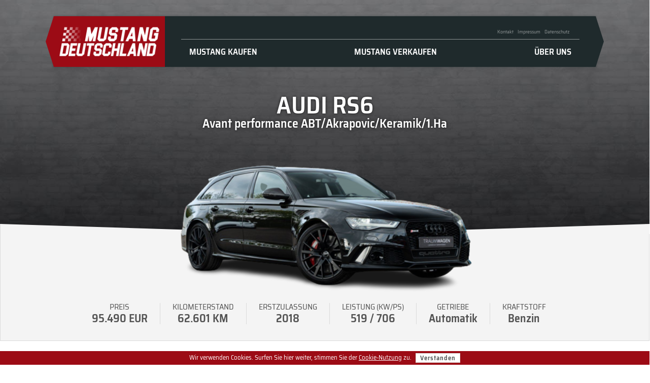

--- FILE ---
content_type: text/html; charset=UTF-8
request_url: https://mustang-deutschland.de/fahrzeug/md370349638/
body_size: 16944
content:
<!DOCTYPE html><html lang="de"><head><base href="https://mustang-deutschland.de"><meta charset="UTF-8"><meta name="format-detection" content="telephone=no"><meta name="viewport" content="width=device-width, initial-scale=1, maximum-scale=1, user-scalable=0"><meta name='robots' content='index, follow, max-image-preview:large, max-snippet:-1, max-video-preview:-1' />
	<style>img:is([sizes="auto" i], [sizes^="auto," i]) { contain-intrinsic-size: 3000px 1500px }</style>
	
	<!-- This site is optimized with the Yoast SEO plugin v22.4 - https://yoast.com/wordpress/plugins/seo/ -->
	<title>Audi RS6 (Avant performance ABT/Akrapovic/Keramik/1.Ha) - Mustang Deutschland</title><style id="rocket-critical-css">h1,h2{overflow-wrap:break-word}ul{overflow-wrap:break-word}p{overflow-wrap:break-word}:root{--wp--preset--font-size--normal:16px;--wp--preset--font-size--huge:42px}html,body,div,span,h1,h2,p,a,img,strong,ul,li,form,header,nav{margin:0;padding:0;border:0;font-size:100%;font:inherit;vertical-align:baseline}header,nav{display:block}body{line-height:1}ul{list-style:none}header,nav,main{display:block}body{line-height:1}ul{list-style:none}main{min-height:260px}@font-face{font-display:swap;font-family:'Saira Semi Condensed';font-style:normal;font-weight:400;src:local("Saira SemiCondensed Regular"),local("SairaSemiCondensed-Regular"),url(https://mustang-deutschland.de/wp-content/themes/mustangdeutschland/fonts/saira-semi-condensed-v5-latin-regular.woff2) format("woff2"),url(https://mustang-deutschland.de/wp-content/themes/mustangdeutschland/fonts/saira-semi-condensed-v5-latin-regular.woff) format("woff")}@font-face{font-display:swap;font-family:'Saira Semi Condensed';font-style:normal;font-weight:600;src:local("Saira SemiCondensed SemiBold"),local("SairaSemiCondensed-SemiBold"),url(https://mustang-deutschland.de/wp-content/themes/mustangdeutschland/fonts/saira-semi-condensed-v5-latin-600.woff2) format("woff2"),url(https://mustang-deutschland.de/wp-content/themes/mustangdeutschland/fonts/saira-semi-condensed-v5-latin-600.woff) format("woff")}html{-webkit-font-smoothing:antialiased}body{max-width:1440px;margin:0 auto;font-family:'Saira Semi Condensed',sans-serif;color:#525252}a{color:#525252;text-decoration:none}#cookie-bar{background:#9c0b15;color:#ffffff;text-align:center;font-size:0.8rem;padding:0.25rem;z-index:10}#cookie-bar.fixed{position:fixed;top:0;left:0;right:0}#cookie-bar.fixed.bottom{bottom:0;top:auto}#cookie-bar a{color:var(--formLight);text-decoration:underline}#cookie-bar a.button{display:inline-block;text-decoration:none;text-transform:none;padding:0.15rem 0.5rem;margin-left:0.5rem;color:#525252;background:#ffffff}header#desktop{width:1068px;height:100px;margin-top:32px;position:absolute;left:50%;z-index:1;-webkit-transform:translate(-50%);transform:translate(-50%);display:-webkit-box;display:-ms-flexbox;display:flex;background:#1f2a2c;-webkit-box-shadow:0 0 4px rgba(31,42,44,0.5);box-shadow:0 0 4px rgba(31,42,44,0.5)}header#desktop:before{content:'';width:0;height:0;position:absolute;top:0;bottom:0;left:-16px;display:block;border-top:50px solid transparent;border-right:16px solid #9c0b15;border-bottom:50px solid transparent}header#desktop:after{content:'';width:0;height:0;position:absolute;top:0;bottom:0;right:-16px;display:block;border-top:50px solid transparent;border-left:16px solid #1f2a2c;border-bottom:50px solid transparent}header#desktop .custom-logo-link{height:100%;width:280px;background:#9c0b15}header#desktop .custom-logo-link img{width:90%;height:auto;top:50%;left:50%;position:relative;-webkit-transform:translateX(-50%) translateY(-50%);transform:translateX(-50%) translateY(-50%)}header#desktop .menus{width:100%;margin:0 auto;padding:0 2rem;-webkit-box-sizing:border-box;box-sizing:border-box;display:-webkit-box;display:-ms-flexbox;display:flex;-webkit-box-orient:vertical;-webkit-box-direction:normal;-ms-flex-flow:column wrap;flex-flow:column wrap;-webkit-box-pack:center;-ms-flex-pack:center;justify-content:center}header#desktop .menus #topMenu .menu{margin-bottom:1rem;padding-bottom:0.5rem;padding-right:1rem;display:-webkit-box;display:-ms-flexbox;display:flex;-webkit-box-pack:end;-ms-flex-pack:end;justify-content:flex-end;border-bottom:1px rgba(255,255,255,0.5) solid}header#desktop .menus #topMenu .menu a{padding:0 0.25rem;color:rgba(255,255,255,0.5);font-size:0.625rem}header#desktop .menus #mainMenu .menu{display:-webkit-box;display:-ms-flexbox;display:flex;-webkit-box-pack:justify;-ms-flex-pack:justify;justify-content:space-between;padding:0 1rem}header#desktop .menus #mainMenu .menu .menu-item a{position:relative;color:#ffffff;font-size:1.0625rem;text-transform:uppercase;font-weight:600}header#desktop .menus #mainMenu .menu .menu-item .sub-menu{opacity:0;-webkit-transform:translateY(-3%);transform:translateY(-3%);padding:1.25rem 0.5rem 0.5rem 0.5rem;position:absolute;background:#1f2a2c;-webkit-box-shadow:0 0 4px rgba(31,42,44,0.5);box-shadow:0 0 4px rgba(31,42,44,0.5)}header#desktop .menus #mainMenu .menu .menu-item .sub-menu a{padding:0.5rem;display:block;font-weight:400;font-size:1rem}header#mobile{display:none;height:50px;padding:0 1rem;position:fixed;top:0;left:0;right:0;z-index:3;-webkit-box-sizing:border-box;box-sizing:border-box;-webkit-box-pack:justify;-ms-flex-pack:justify;justify-content:space-between;-webkit-box-align:center;-ms-flex-align:center;align-items:center;background:#9c0b15}header#mobile a{height:35px}header#mobile a img{width:auto;height:100%}header#mobile .menu-button{width:40px;height:45px;display:inline-block;position:relative;border:none;color:transparent;background:transparent;outline:none}header#mobile .menu-button::before{position:absolute;top:10px;right:10px;bottom:10px;left:0;background:-webkit-gradient(linear,left top,left bottom,color-stop(20%,#fff),color-stop(20%,transparent),color-stop(40%,transparent),color-stop(40%,#fff),color-stop(60%,#fff),color-stop(60%,transparent),color-stop(80%,transparent),color-stop(80%,#fff));background:linear-gradient(#fff 20%,transparent 20%,transparent 40%,#fff 40%,#fff 60%,transparent 60%,transparent 80%,#fff 80%);content:''}#menu-layer{display:none;position:fixed;top:0;left:0;right:0;bottom:0;background:rgba(0,0,0,0.35);z-index:1000}.menu-wrap{position:fixed;right:0;z-index:1001;width:200px;height:100%;overflow:hidden;background:#f4f4f4;-webkit-transform:translate3d(200px,0,0);transform:translate3d(200px,0,0)}.menu-wrap .close-button{padding:0.25rem 0;position:absolute;right:20px;top:8px;border:none;background:transparent;color:transparent;z-index:10000;outline:none}.menu-wrap .close-button::before{content:'';position:absolute;width:3px;height:100%;top:0;left:50%;background:#bdc3c7;-webkit-transform:rotate(45deg);transform:rotate(45deg)}.menu-wrap .close-button::after{content:'';position:absolute;width:3px;height:100%;top:0;left:50%;background:#bdc3c7;-webkit-transform:rotate(-45deg);transform:rotate(-45deg)}.menu-wrap #mobileMenu .menu{height:100%;padding-top:20px;-webkit-box-sizing:border-box;box-sizing:border-box;-webkit-transform:translate3d(0,100%,0);transform:translate3d(0,100%,0)}.menu-wrap #mobileMenu .menu .menu-item{display:block;-webkit-transform:translate3d(0,500px,0);transform:translate3d(0,500px,0)}.menu-wrap #mobileMenu .menu .menu-item a{padding:0.5rem 0.75rem;display:block;color:#525252;border-bottom:1px #dbdbdb solid;text-decoration:none}footer .inner #legalMenu{width:100%;margin-top:0.5rem;display:none}footer .inner #legalMenu .menu{display:-webkit-box;display:-ms-flexbox;display:flex;-webkit-box-pack:center;-ms-flex-pack:center;justify-content:center}footer .inner #legalMenu .menu .menu-item a{padding:0 0.25rem;font-size:0.75rem;color:#ffffff}#stage{min-height:320px;position:relative}#stage img{width:100%;height:auto;max-height:620px;display:block;-o-object-fit:cover;object-fit:cover}#stage:before,#stage:after{content:'';height:20px;position:absolute;bottom:0;left:0;right:0;z-index:1;border-left:1px #ffffff solid;border-right:1px #ffffff solid;-webkit-clip-path:polygon(50% 20px,0 20px,0 0);clip-path:polygon(50% 20px,0 20px,0 0);background:#ffffff}#stage:after{-webkit-clip-path:polygon(50% 20px,100% 20px,100% 0);clip-path:polygon(50% 20px,100% 20px,100% 0);right:-1px}#stage .headlines{padding:2.75rem 0;position:absolute;bottom:0;left:0;right:0;text-align:center;-webkit-hyphens:auto;-ms-hyphens:auto;hyphens:auto;background-image:-webkit-gradient(linear,left top,left bottom,color-stop(8%,rgba(0,0,0,0)),to(rgba(0,0,0,0.67)));background-image:linear-gradient(180deg,rgba(0,0,0,0) 8%,rgba(0,0,0,0.67) 100%)}#stage .headlines h1{color:#ffffff;font-size:3rem;font-weight:600;text-transform:uppercase;text-shadow:0 0 5px rgba(0,0,0,0.75)}#stage .headlines h2{color:#ffffff;font-size:1.5rem;font-weight:600;text-shadow:0 0 5px rgba(0,0,0,0.75)}main{-webkit-box-sizing:border-box;box-sizing:border-box}input,textarea{padding:0.5rem 0.75rem;font-family:inherit;font-size:1rem;resize:none;outline:none;-webkit-box-sizing:border-box;box-sizing:border-box;position:relative;border:1px #dbdbdb solid;background:#ffffff;border-radius:0}input:not([type='checkbox']):not([type='radio']),textarea:not([type='checkbox']):not([type='radio']){-webkit-appearance:none;-moz-appearance:none;appearance:none}.button{padding:0.75rem;-webkit-box-sizing:border-box;box-sizing:border-box;display:-webkit-box;display:-ms-flexbox;display:flex;-webkit-box-pack:center;-ms-flex-pack:center;justify-content:center;-webkit-box-align:center;-ms-flex-align:center;align-items:center;font-weight:600;letter-spacing:1px;text-transform:uppercase;text-align:center;text-decoration:none!important;border:1px #dbdbdb solid}.accordions .accordion{width:100%;margin-bottom:1rem;border:1px #dbdbdb solid}.accordions .accordion:last-child{margin-bottom:0}.accordions .accordion .accordionHead{padding:0.5rem 3rem 0.5rem 1rem;font-weight:600;line-height:1.2;font-size:1.25rem;text-transform:uppercase;position:relative;background:#f4f4f4}.accordions .accordion .accordionHead:after{content:'❯';display:inline-block;position:absolute;right:1rem;top:50%;-webkit-transform:translateY(-50%);transform:translateY(-50%)}.accordions .accordion .accordionContent{padding:1rem;background:#f4f4f4;position:relative;overflow:hidden}.accordions .accordion.closed .accordionContent{display:none}.accordions .accordion.open .accordionHead{font-weight:600;color:#fff;background:#1f2a2c}.accordions .accordion.open .accordionHead:after{color:#fff;-webkit-transform:translateY(-50%) rotate(90deg);transform:translateY(-50%) rotate(90deg)}.single-car #stage{background:url(https://mustang-deutschland.de/wp-content/themes/mustangdeutschland/img/wall.jpg);background-size:cover;background-position-y:-150px}.single-car #stage:before,.single-car #stage:after{bottom:150px;border-left:1px #dbdbdb solid;border-right:1px #dbdbdb solid;background:#f4f4f4}.single-car #stage .headlines{padding-top:184px;padding-bottom:16px;position:static;background:none}.single-car #stage img{width:auto;height:auto;max-width:none;max-height:340px;margin:0 auto;position:relative;z-index:2}.single-car #facts{margin-bottom:-150px;padding-top:8.5rem;padding-bottom:2rem;position:relative;top:-150px;display:-webkit-box;display:-ms-flexbox;display:flex;-webkit-box-pack:center;-ms-flex-pack:center;justify-content:center;-webkit-box-sizing:border-box;box-sizing:border-box;border:1px #dbdbdb solid;border-top:none;background:#f4f4f4}.single-car #facts .fact{padding:0 1.5rem;display:-webkit-box;display:-ms-flexbox;display:flex;-webkit-box-orient:vertical;-webkit-box-direction:normal;-ms-flex-flow:column wrap;flex-flow:column wrap;-webkit-box-align:center;-ms-flex-align:center;align-items:center;text-align:center;border-left:1px #dbdbdb solid}.single-car #facts .fact:first-child{padding-left:0;border-left:none}.single-car #facts .fact span{text-transform:uppercase}.single-car #facts .fact strong{margin-top:0.25rem;font-size:1.375rem;font-weight:600}.single-car main{margin-top:3rem}.single-car main #data{width:1100px;margin:0 auto 4rem auto;display:-webkit-box;display:-ms-flexbox;display:flex;-webkit-box-orient:horizontal;-webkit-box-direction:normal;-ms-flex-flow:row wrap;flex-flow:row wrap;-webkit-box-pack:justify;-ms-flex-pack:justify;justify-content:space-between}.single-car main #data .column{width:calc(50% - 1rem)}.single-car main #data .column .specifics .specific{margin-bottom:0.25rem;display:-webkit-box;display:-ms-flexbox;display:flex}.single-car main #data .column .specifics .specific[data-type='price'],.single-car main #data .column .specifics .specific[data-type='mileage'],.single-car main #data .column .specifics .specific[data-type='first-registration'],.single-car main #data .column .specifics .specific[data-type='power'],.single-car main #data .column .specifics .specific[data-type='gearbox'],.single-car main #data .column .specifics .specific[data-type='fuel']{display:none}.single-car main #data .column .specifics .specific span{padding:0.25rem 1rem;font-size:0.875rem;-webkit-box-sizing:border-box;box-sizing:border-box;border:1px #dbdbdb solid;background:#ffffff}.single-car main #data .column .specifics .specific .label{width:calc(60% - 0.5rem);margin-right:0.5rem}.single-car main #data .column .specifics .specific .value{width:40%;text-align:right}.single-car main #data .column .features .feature{margin:0.125rem;padding:0.25rem 1rem;display:inline-block;-webkit-box-sizing:border-box;box-sizing:border-box;font-size:0.875rem;border:1px #dbdbdb solid;background:#ffffff}.single-car main #data .column .description p{margin-bottom:1rem}.single-car main #data .column .description ul li{margin-left:2rem;margin-bottom:0.5rem;list-style:disc}.single-car main #data .column .description img{max-width:120px;margin-left:2rem;margin-top:1rem}.single-car main #data .column .request .accordionHead:after{display:none}.single-car main #data .column .request .accordionContent{overflow:visible}.single-car main #data .column .request .close{display:none;position:absolute;top:-70px;right:12px;font-size:4rem;text-shadow:0 0 11px rgba(0,0,0,0.25)}.single-car main #data .column .request input{margin-bottom:0.5rem}.single-car main #data .column .request textarea{min-height:160px;margin-bottom:0.5rem}.single-car main #data .column .request [name='first_name'],.single-car main #data .column .request [name='email']{margin-right:0.5rem;width:calc(50% - 0.5rem)}.single-car main #data .column .request [name='last_name'],.single-car main #data .column .request [name='tel']{width:50%}.single-car main #data .column .request [name='message']{width:100%}@media only screen and (max-width:1100px){.single-car main #data{width:100%;-webkit-box-sizing:border-box;box-sizing:border-box;padding-left:1rem;padding-right:1rem}header#desktop{display:none}header#mobile{display:-webkit-box;display:-ms-flexbox;display:flex}#stage:before,#stage:after{background:#ffffff}footer .inner #legalMenu{display:block}.single-car #stage:before,.single-car #stage:after{display:none}.single-car #stage .headlines{padding-top:75px}.single-car #facts .fact{padding:0 0.75rem}.single-car #facts .fact span,.single-car #facts .fact strong{font-size:1rem}.single-car main{margin-top:1rem}.single-car main #data{margin-bottom:2rem;-webkit-box-pack:center;-ms-flex-pack:center;justify-content:center}.single-car main #data .column{width:calc(100% - 1rem)}.single-car main #data .column .accordionContent{padding:0.5rem 0.25rem}.single-car main #data .column .request{position:fixed;bottom:0;left:0;right:0;z-index:3}.single-car main #data .column .request .accordionHead{display:none}.single-car main #data .column .request .accordionContent{padding:0.5rem;-webkit-box-shadow:0 0 12px rgba(0,0,0,0.35);box-shadow:0 0 12px rgba(0,0,0,0.35)}.single-car main #data .column .request .accordionContent .close{display:block}.single-car main #data .column .request .accordionContent .inputs{display:none}}@media only screen and (max-width:768px){#stage{min-height:0;display:-webkit-box;display:-ms-flexbox;display:flex;-webkit-box-orient:vertical;-webkit-box-direction:normal;-ms-flex-flow:column wrap;flex-flow:column wrap}#stage:before,#stage:after{display:none}#stage img{max-height:280px}#stage .headlines{-webkit-box-ordinal-group:2;-ms-flex-order:1;order:1;z-index:1;padding:1rem;position:static;background:#f4f4f4}#stage .headlines h1{font-size:2rem;color:#525252;text-shadow:none}#stage .headlines h2{font-size:1.25rem;color:#525252;text-shadow:none}.single-car #stage img{max-width:90%;margin-top:75px;margin-bottom:-20px}.single-car #stage .headlines{padding-top:0}.single-car #facts .fact:not(:first-child){display:none}.single-car #facts .fact:first-child{margin-top:0.25rem;padding:0.25rem 0.5rem;-webkit-box-orient:horizontal;-webkit-box-direction:normal;-ms-flex-flow:row wrap;flex-flow:row wrap;-webkit-box-align:baseline;-ms-flex-align:baseline;align-items:baseline;background:#1f2a2c;color:#ffffff}.single-car #facts .fact:first-child span{display:none}.single-car #facts .fact:first-child strong{margin-top:0}.single-car main #data .column .specifics .specific[data-type='mileage'],.single-car main #data .column .specifics .specific[data-type='first-registration'],.single-car main #data .column .specifics .specific[data-type='power'],.single-car main #data .column .specifics .specific[data-type='gearbox'],.single-car main #data .column .specifics .specific[data-type='fuel']{display:-webkit-box!important;display:-ms-flexbox!important;display:flex!important}}@media only screen and (max-width:540px){#cookie-bar strong{display:none}#cookie-bar a.button{display:block;margin-top:0.25rem}#stage{display:-webkit-box;display:-ms-flexbox;display:flex;-webkit-box-orient:vertical;-webkit-box-direction:normal;-ms-flex-flow:column wrap;flex-flow:column wrap}#stage:before,#stage:after{display:none}#stage img{max-height:280px}#stage .headlines h1{font-size:1.5rem}#stage .headlines h2{font-size:1.1rem}}</style>
	<link rel="canonical" href="https://mustang-deutschland.de/fahrzeug/md370349638/" />
	<meta property="og:locale" content="de_DE" />
	<meta property="og:type" content="article" />
	<meta property="og:title" content="Audi RS6 (Avant performance ABT/Akrapovic/Keramik/1.Ha) - Mustang Deutschland" />
	<meta property="og:url" content="https://mustang-deutschland.de/fahrzeug/md370349638/" />
	<meta property="og:site_name" content="Mustang Deutschland" />
	<meta property="article:modified_time" content="2026-01-23T00:04:46+00:00" />
	<meta property="og:image" content="https://mustang-deutschland.de/wp-content/uploads/2023/06/md370349638.png" />
	<meta property="og:image:width" content="1440" />
	<meta property="og:image:height" content="810" />
	<meta property="og:image:type" content="image/png" />
	<meta name="twitter:card" content="summary_large_image" />
	<script type="application/ld+json" class="yoast-schema-graph">{"@context":"https://schema.org","@graph":[{"@type":"WebPage","@id":"https://mustang-deutschland.de/fahrzeug/md370349638/","url":"https://mustang-deutschland.de/fahrzeug/md370349638/","name":"Audi RS6 (Avant performance ABT/Akrapovic/Keramik/1.Ha) - Mustang Deutschland","isPartOf":{"@id":"https://mustang-deutschland.de/#website"},"primaryImageOfPage":{"@id":"https://mustang-deutschland.de/fahrzeug/md370349638/#primaryimage"},"image":{"@id":"https://mustang-deutschland.de/fahrzeug/md370349638/#primaryimage"},"thumbnailUrl":"https://mustang-deutschland.de/wp-content/uploads/2023/06/md370349638.png","datePublished":"2023-06-27T23:04:12+00:00","dateModified":"2026-01-23T00:04:46+00:00","inLanguage":"de","potentialAction":[{"@type":"ReadAction","target":["https://mustang-deutschland.de/fahrzeug/md370349638/"]}]},{"@type":"ImageObject","inLanguage":"de","@id":"https://mustang-deutschland.de/fahrzeug/md370349638/#primaryimage","url":"https://mustang-deutschland.de/wp-content/uploads/2023/06/md370349638.png","contentUrl":"https://mustang-deutschland.de/wp-content/uploads/2023/06/md370349638.png","width":1440,"height":810},{"@type":"WebSite","@id":"https://mustang-deutschland.de/#website","url":"https://mustang-deutschland.de/","name":"Mustang Deutschland","description":"","publisher":{"@id":"https://mustang-deutschland.de/#organization"},"potentialAction":[{"@type":"SearchAction","target":{"@type":"EntryPoint","urlTemplate":"https://mustang-deutschland.de/?s={search_term_string}"},"query-input":"required name=search_term_string"}],"inLanguage":"de"},{"@type":"Organization","@id":"https://mustang-deutschland.de/#organization","name":"Mustang Deutschland","url":"https://mustang-deutschland.de/","logo":{"@type":"ImageObject","inLanguage":"de","@id":"https://mustang-deutschland.de/#/schema/logo/image/","url":"https://mustang-deutschland.de/wp-content/uploads/2022/12/logo-2023.png","contentUrl":"https://mustang-deutschland.de/wp-content/uploads/2022/12/logo-2023.png","width":430,"height":148,"caption":"Mustang Deutschland"},"image":{"@id":"https://mustang-deutschland.de/#/schema/logo/image/"}}]}</script>
	<!-- / Yoast SEO plugin. -->



<link rel='preload'  href='https://mustang-deutschland.de/wp-includes/css/dist/block-library/style.min.css?ver=6.8.3' data-rocket-async="style" as="style" onload="this.onload=null;this.rel='stylesheet'" onerror="this.removeAttribute('data-rocket-async')"  type='text/css' media='all' />
<style id='classic-theme-styles-inline-css' type='text/css'>
/*! This file is auto-generated */
.wp-block-button__link{color:#fff;background-color:#32373c;border-radius:9999px;box-shadow:none;text-decoration:none;padding:calc(.667em + 2px) calc(1.333em + 2px);font-size:1.125em}.wp-block-file__button{background:#32373c;color:#fff;text-decoration:none}
</style>
<style id='global-styles-inline-css' type='text/css'>
:root{--wp--preset--aspect-ratio--square: 1;--wp--preset--aspect-ratio--4-3: 4/3;--wp--preset--aspect-ratio--3-4: 3/4;--wp--preset--aspect-ratio--3-2: 3/2;--wp--preset--aspect-ratio--2-3: 2/3;--wp--preset--aspect-ratio--16-9: 16/9;--wp--preset--aspect-ratio--9-16: 9/16;--wp--preset--gradient--vivid-cyan-blue-to-vivid-purple: linear-gradient(135deg,rgba(6,147,227,1) 0%,rgb(155,81,224) 100%);--wp--preset--gradient--light-green-cyan-to-vivid-green-cyan: linear-gradient(135deg,rgb(122,220,180) 0%,rgb(0,208,130) 100%);--wp--preset--gradient--luminous-vivid-amber-to-luminous-vivid-orange: linear-gradient(135deg,rgba(252,185,0,1) 0%,rgba(255,105,0,1) 100%);--wp--preset--gradient--luminous-vivid-orange-to-vivid-red: linear-gradient(135deg,rgba(255,105,0,1) 0%,rgb(207,46,46) 100%);--wp--preset--gradient--very-light-gray-to-cyan-bluish-gray: linear-gradient(135deg,rgb(238,238,238) 0%,rgb(169,184,195) 100%);--wp--preset--gradient--cool-to-warm-spectrum: linear-gradient(135deg,rgb(74,234,220) 0%,rgb(151,120,209) 20%,rgb(207,42,186) 40%,rgb(238,44,130) 60%,rgb(251,105,98) 80%,rgb(254,248,76) 100%);--wp--preset--gradient--blush-light-purple: linear-gradient(135deg,rgb(255,206,236) 0%,rgb(152,150,240) 100%);--wp--preset--gradient--blush-bordeaux: linear-gradient(135deg,rgb(254,205,165) 0%,rgb(254,45,45) 50%,rgb(107,0,62) 100%);--wp--preset--gradient--luminous-dusk: linear-gradient(135deg,rgb(255,203,112) 0%,rgb(199,81,192) 50%,rgb(65,88,208) 100%);--wp--preset--gradient--pale-ocean: linear-gradient(135deg,rgb(255,245,203) 0%,rgb(182,227,212) 50%,rgb(51,167,181) 100%);--wp--preset--gradient--electric-grass: linear-gradient(135deg,rgb(202,248,128) 0%,rgb(113,206,126) 100%);--wp--preset--gradient--midnight: linear-gradient(135deg,rgb(2,3,129) 0%,rgb(40,116,252) 100%);--wp--preset--font-size--small: 13px;--wp--preset--font-size--medium: 20px;--wp--preset--font-size--large: 36px;--wp--preset--font-size--x-large: 42px;--wp--preset--spacing--20: 0.44rem;--wp--preset--spacing--30: 0.67rem;--wp--preset--spacing--40: 1rem;--wp--preset--spacing--50: 1.5rem;--wp--preset--spacing--60: 2.25rem;--wp--preset--spacing--70: 3.38rem;--wp--preset--spacing--80: 5.06rem;--wp--preset--shadow--natural: 6px 6px 9px rgba(0, 0, 0, 0.2);--wp--preset--shadow--deep: 12px 12px 50px rgba(0, 0, 0, 0.4);--wp--preset--shadow--sharp: 6px 6px 0px rgba(0, 0, 0, 0.2);--wp--preset--shadow--outlined: 6px 6px 0px -3px rgba(255, 255, 255, 1), 6px 6px rgba(0, 0, 0, 1);--wp--preset--shadow--crisp: 6px 6px 0px rgba(0, 0, 0, 1);}:where(.is-layout-flex){gap: 0.5em;}:where(.is-layout-grid){gap: 0.5em;}body .is-layout-flex{display: flex;}.is-layout-flex{flex-wrap: wrap;align-items: center;}.is-layout-flex > :is(*, div){margin: 0;}body .is-layout-grid{display: grid;}.is-layout-grid > :is(*, div){margin: 0;}:where(.wp-block-columns.is-layout-flex){gap: 2em;}:where(.wp-block-columns.is-layout-grid){gap: 2em;}:where(.wp-block-post-template.is-layout-flex){gap: 1.25em;}:where(.wp-block-post-template.is-layout-grid){gap: 1.25em;}.has-vivid-cyan-blue-to-vivid-purple-gradient-background{background: var(--wp--preset--gradient--vivid-cyan-blue-to-vivid-purple) !important;}.has-light-green-cyan-to-vivid-green-cyan-gradient-background{background: var(--wp--preset--gradient--light-green-cyan-to-vivid-green-cyan) !important;}.has-luminous-vivid-amber-to-luminous-vivid-orange-gradient-background{background: var(--wp--preset--gradient--luminous-vivid-amber-to-luminous-vivid-orange) !important;}.has-luminous-vivid-orange-to-vivid-red-gradient-background{background: var(--wp--preset--gradient--luminous-vivid-orange-to-vivid-red) !important;}.has-very-light-gray-to-cyan-bluish-gray-gradient-background{background: var(--wp--preset--gradient--very-light-gray-to-cyan-bluish-gray) !important;}.has-cool-to-warm-spectrum-gradient-background{background: var(--wp--preset--gradient--cool-to-warm-spectrum) !important;}.has-blush-light-purple-gradient-background{background: var(--wp--preset--gradient--blush-light-purple) !important;}.has-blush-bordeaux-gradient-background{background: var(--wp--preset--gradient--blush-bordeaux) !important;}.has-luminous-dusk-gradient-background{background: var(--wp--preset--gradient--luminous-dusk) !important;}.has-pale-ocean-gradient-background{background: var(--wp--preset--gradient--pale-ocean) !important;}.has-electric-grass-gradient-background{background: var(--wp--preset--gradient--electric-grass) !important;}.has-midnight-gradient-background{background: var(--wp--preset--gradient--midnight) !important;}.has-small-font-size{font-size: var(--wp--preset--font-size--small) !important;}.has-medium-font-size{font-size: var(--wp--preset--font-size--medium) !important;}.has-large-font-size{font-size: var(--wp--preset--font-size--large) !important;}.has-x-large-font-size{font-size: var(--wp--preset--font-size--x-large) !important;}
:where(.wp-block-post-template.is-layout-flex){gap: 1.25em;}:where(.wp-block-post-template.is-layout-grid){gap: 1.25em;}
:where(.wp-block-columns.is-layout-flex){gap: 2em;}:where(.wp-block-columns.is-layout-grid){gap: 2em;}
:root :where(.wp-block-pullquote){font-size: 1.5em;line-height: 1.6;}
</style>
<link data-minify="1" rel='preload'  href='https://mustang-deutschland.de/wp-content/cache/min/1/wp-content/plugins/formcraft3/dist/formcraft-common.css?ver=1767643385' data-rocket-async="style" as="style" onload="this.onload=null;this.rel='stylesheet'" onerror="this.removeAttribute('data-rocket-async')"  type='text/css' media='all' />
<link data-minify="1" rel='preload'  href='https://mustang-deutschland.de/wp-content/cache/min/1/wp-content/plugins/formcraft3/dist/form.css?ver=1767643385' data-rocket-async="style" as="style" onload="this.onload=null;this.rel='stylesheet'" onerror="this.removeAttribute('data-rocket-async')"  type='text/css' media='all' />
<link data-minify="1" rel='preload'  href='https://mustang-deutschland.de/wp-content/cache/min/1/wp-content/themes/mustangdeutschland/css/reset.css?ver=1767643385' data-rocket-async="style" as="style" onload="this.onload=null;this.rel='stylesheet'" onerror="this.removeAttribute('data-rocket-async')"  type='text/css' media='all' />
<link rel='preload'  href='https://mustang-deutschland.de/wp-content/themes/mustangdeutschland/css/lib/glider.min.css?ver=6.8.3' data-rocket-async="style" as="style" onload="this.onload=null;this.rel='stylesheet'" onerror="this.removeAttribute('data-rocket-async')"  type='text/css' media='all' />
<link data-minify="1" rel='preload'  href='https://mustang-deutschland.de/wp-content/cache/min/1/wp-content/themes/mustangdeutschland/css/styles.css?ver=1767643385' data-rocket-async="style" as="style" onload="this.onload=null;this.rel='stylesheet'" onerror="this.removeAttribute('data-rocket-async')"  type='text/css' media='all' />
<link data-minify="1" rel='preload'  href='https://mustang-deutschland.de/wp-content/cache/min/1/wp-content/themes/mustangdeutschland/css/responsive.css?ver=1767643385' data-rocket-async="style" as="style" onload="this.onload=null;this.rel='stylesheet'" onerror="this.removeAttribute('data-rocket-async')"  type='text/css' media='all' />
<style id='rocket-lazyload-inline-css' type='text/css'>
.rll-youtube-player{position:relative;padding-bottom:56.23%;height:0;overflow:hidden;max-width:100%;}.rll-youtube-player:focus-within{outline: 2px solid currentColor;outline-offset: 5px;}.rll-youtube-player iframe{position:absolute;top:0;left:0;width:100%;height:100%;z-index:100;background:0 0}.rll-youtube-player img{bottom:0;display:block;left:0;margin:auto;max-width:100%;width:100%;position:absolute;right:0;top:0;border:none;height:auto;-webkit-transition:.4s all;-moz-transition:.4s all;transition:.4s all}.rll-youtube-player img:hover{-webkit-filter:brightness(75%)}.rll-youtube-player .play{height:100%;width:100%;left:0;top:0;position:absolute;background:url(https://mustang-deutschland.de/wp-content/plugins/wp-rocket/assets/img/youtube.png) no-repeat center;background-color: transparent !important;cursor:pointer;border:none;}
</style>
<script type="text/javascript" src="https://mustang-deutschland.de/wp-includes/js/jquery/jquery.min.js?ver=3.7.1" id="jquery-core-js"></script>

<link rel="https://api.w.org/" href="https://mustang-deutschland.de/wp-json/" /><link rel="alternate" title="JSON" type="application/json" href="https://mustang-deutschland.de/wp-json/wp/v2/car/5854" /><link rel="EditURI" type="application/rsd+xml" title="RSD" href="https://mustang-deutschland.de/xmlrpc.php?rsd" />
<meta name="generator" content="WordPress 6.8.3" />
<link rel='shortlink' href='https://mustang-deutschland.de/?p=5854' />
<link rel="alternate" title="oEmbed (JSON)" type="application/json+oembed" href="https://mustang-deutschland.de/wp-json/oembed/1.0/embed?url=https%3A%2F%2Fmustang-deutschland.de%2Ffahrzeug%2Fmd370349638%2F" />
<link rel="alternate" title="oEmbed (XML)" type="text/xml+oembed" href="https://mustang-deutschland.de/wp-json/oembed/1.0/embed?url=https%3A%2F%2Fmustang-deutschland.de%2Ffahrzeug%2Fmd370349638%2F&#038;format=xml" />
<!-- Meta Pixel Code -->
<script>
!function(f,b,e,v,n,t,s)
{if(f.fbq)return;n=f.fbq=function(){n.callMethod?
n.callMethod.apply(n,arguments):n.queue.push(arguments)};
if(!f._fbq)f._fbq=n;n.push=n;n.loaded=!0;n.version='2.0';
n.queue=[];t=b.createElement(e);t.async=!0;
t.src=v;s=b.getElementsByTagName(e)[0];
s.parentNode.insertBefore(t,s)}(window, document,'script',
'https://connect.facebook.net/en_US/fbevents.js');
fbq('init', '1246447317045294');
fbq('track', 'PageView');
</script>
<noscript><img height="1" width="1" style="display:none"
src="https://www.facebook.com/tr?id=1246447317045294&ev=PageView&noscript=1"
/></noscript>
<!-- End Meta Pixel Code -->	<script>
		(function(w,d,s,l,i){w[l]=w[l]||[];w[l].push({'gtm.start':
		new Date().getTime(),event:'gtm.js'});var f=d.getElementsByTagName(s)[0],
		j=d.createElement(s),dl=l!='dataLayer'?'&l='+l:'';j.async=true;j.src=
		'https://www.googletagmanager.com/gtm.js?id='+i+dl;f.parentNode.insertBefore(j,f);
		})(window,document,'script','dataLayer','GTM-PZB7XCB');
	</script>
	<link rel="icon" href="https://mustang-deutschland.de/wp-content/uploads/2020/08/cropped-favicon-2-32x32.png" sizes="32x32" />
<link rel="icon" href="https://mustang-deutschland.de/wp-content/uploads/2020/08/cropped-favicon-2-192x192.png" sizes="192x192" />
<link rel="apple-touch-icon" href="https://mustang-deutschland.de/wp-content/uploads/2020/08/cropped-favicon-2-180x180.png" />
<meta name="msapplication-TileImage" content="https://mustang-deutschland.de/wp-content/uploads/2020/08/cropped-favicon-2-270x270.png" />
		<style type="text/css" id="wp-custom-css">
			.wpcf7-form textarea{ 
    width: 100% !important;
}

.menu-badge {
font-size: 9px;
margin-left: 4px;
position: relative;
top: -10px;
margin-bottom: 13px;
color: #ffffff;
background-color: #9C0B15;
padding: 3px 4px;
border-radius: 3px;
}
.badge-bounce {
animation: bouncing .8s cubic-bezier(0.1,0.05,0.05,1) 0s infinite alternate both;
}

@keyframes bouncing{
	0%{top:-6px}
	100%{top:-10px}
}		</style>
		<noscript><style id="rocket-lazyload-nojs-css">.rll-youtube-player, [data-lazy-src]{display:none !important;}</style></noscript><script>
/*! loadCSS rel=preload polyfill. [c]2017 Filament Group, Inc. MIT License */
(function(w){"use strict";if(!w.loadCSS){w.loadCSS=function(){}}
var rp=loadCSS.relpreload={};rp.support=(function(){var ret;try{ret=w.document.createElement("link").relList.supports("preload")}catch(e){ret=!1}
return function(){return ret}})();rp.bindMediaToggle=function(link){var finalMedia=link.media||"all";function enableStylesheet(){link.media=finalMedia}
if(link.addEventListener){link.addEventListener("load",enableStylesheet)}else if(link.attachEvent){link.attachEvent("onload",enableStylesheet)}
setTimeout(function(){link.rel="stylesheet";link.media="only x"});setTimeout(enableStylesheet,3000)};rp.poly=function(){if(rp.support()){return}
var links=w.document.getElementsByTagName("link");for(var i=0;i<links.length;i++){var link=links[i];if(link.rel==="preload"&&link.getAttribute("as")==="style"&&!link.getAttribute("data-loadcss")){link.setAttribute("data-loadcss",!0);rp.bindMediaToggle(link)}}};if(!rp.support()){rp.poly();var run=w.setInterval(rp.poly,500);if(w.addEventListener){w.addEventListener("load",function(){rp.poly();w.clearInterval(run)})}else if(w.attachEvent){w.attachEvent("onload",function(){rp.poly();w.clearInterval(run)})}}
if(typeof exports!=="undefined"){exports.loadCSS=loadCSS}
else{w.loadCSS=loadCSS}}(typeof global!=="undefined"?global:this))
</script></head><body class="wp-singular car-template-default single single-car postid-5854 wp-custom-logo wp-theme-mustangdeutschland archived"><header id="desktop"><a href="https://mustang-deutschland.de/" class="custom-logo-link" rel="home"><img width="430" height="148" src="data:image/svg+xml,%3Csvg%20xmlns='http://www.w3.org/2000/svg'%20viewBox='0%200%20430%20148'%3E%3C/svg%3E" class="custom-logo" alt="Mustang Deutschland" decoding="async" fetchpriority="high" data-lazy-src="https://mustang-deutschland.de/wp-content/uploads/2022/12/logo-2023.png" /><noscript><img width="430" height="148" src="https://mustang-deutschland.de/wp-content/uploads/2022/12/logo-2023.png" class="custom-logo" alt="Mustang Deutschland" decoding="async" fetchpriority="high" /></noscript></a><div class="menus"><nav id="topMenu" class="menu-topmenue-container"><ul id="menu-topmenue" class="menu"><li id="menu-item-1107" class="menu-item menu-item-type-post_type menu-item-object-page menu-item-1107"><a href="https://mustang-deutschland.de/kontakt/">Kontakt</a></li>
<li id="menu-item-1106" class="menu-item menu-item-type-post_type menu-item-object-page menu-item-1106"><a href="https://mustang-deutschland.de/impressum/">Impressum</a></li>
<li id="menu-item-2282" class="menu-item menu-item-type-post_type menu-item-object-page menu-item-privacy-policy menu-item-2282"><a rel="privacy-policy" href="https://mustang-deutschland.de/datenschutz-2/">Datenschutz</a></li>
</ul></nav><nav id="mainMenu" class="menu-hauptmenue-container"><ul id="menu-hauptmenue" class="menu"><li id="menu-item-1782" class="menu-item menu-item-type-custom menu-item-object-custom menu-item-has-children menu-item-1782"><a href="/fahrzeugsuche/">Mustang kaufen</a>
<ul class="sub-menu">
	<li id="menu-item-1098" class="menu-item menu-item-type-post_type menu-item-object-page menu-item-1098"><a href="https://mustang-deutschland.de/fahrzeugsuche/">Aktuelle Fahrzeuge</a></li>
	<li id="menu-item-1902" class="menu-item menu-item-type-post_type menu-item-object-page menu-item-1902"><a href="https://mustang-deutschland.de/shelby-gt500/">2020 &#038; 2021 SHELBY GT500</a></li>
	<li id="menu-item-5584" class="menu-item menu-item-type-post_type menu-item-object-page menu-item-5584"><a href="https://mustang-deutschland.de/der-neue-mustang/">Der neue Mustang 2023</a></li>
	<li id="menu-item-1766" class="menu-item menu-item-type-post_type menu-item-object-page menu-item-1766"><a href="https://mustang-deutschland.de/mustang-france/">MUSTANG FRANCE</a></li>
</ul>
</li>
<li id="menu-item-1102" class="menu-item menu-item-type-post_type menu-item-object-page menu-item-1102"><a href="https://mustang-deutschland.de/ankauf/">Mustang verkaufen</a></li>
<li id="menu-item-1100" class="menu-item menu-item-type-post_type menu-item-object-page menu-item-1100"><a href="https://mustang-deutschland.de/ueber-mustang-deutschland/">Über uns</a></li>
</ul></nav></div></header><header id="mobile"><a href="https://mustang-deutschland.de/" class="custom-logo-link" rel="home"><img width="430" height="148" src="data:image/svg+xml,%3Csvg%20xmlns='http://www.w3.org/2000/svg'%20viewBox='0%200%20430%20148'%3E%3C/svg%3E" class="custom-logo" alt="Mustang Deutschland" decoding="async" data-lazy-src="https://mustang-deutschland.de/wp-content/uploads/2022/12/logo-2023.png" /><noscript><img width="430" height="148" src="https://mustang-deutschland.de/wp-content/uploads/2022/12/logo-2023.png" class="custom-logo" alt="Mustang Deutschland" decoding="async" /></noscript></a><button class="menu-button" id="open-button">Menu</button></header><div class="menu-wrap"><nav id="mobileMenu" class="menu-hauptmenue-container"><ul id="menu-hauptmenue-1" class="menu"><li class="menu-item menu-item-type-custom menu-item-object-custom menu-item-has-children menu-item-1782"><a href="/fahrzeugsuche/">Mustang kaufen</a>
<ul class="sub-menu">
	<li class="menu-item menu-item-type-post_type menu-item-object-page menu-item-1098"><a href="https://mustang-deutschland.de/fahrzeugsuche/">Aktuelle Fahrzeuge</a></li>
	<li class="menu-item menu-item-type-post_type menu-item-object-page menu-item-1902"><a href="https://mustang-deutschland.de/shelby-gt500/">2020 &#038; 2021 SHELBY GT500</a></li>
	<li class="menu-item menu-item-type-post_type menu-item-object-page menu-item-5584"><a href="https://mustang-deutschland.de/der-neue-mustang/">Der neue Mustang 2023</a></li>
	<li class="menu-item menu-item-type-post_type menu-item-object-page menu-item-1766"><a href="https://mustang-deutschland.de/mustang-france/">MUSTANG FRANCE</a></li>
</ul>
</li>
<li class="menu-item menu-item-type-post_type menu-item-object-page menu-item-1102"><a href="https://mustang-deutschland.de/ankauf/">Mustang verkaufen</a></li>
<li class="menu-item menu-item-type-post_type menu-item-object-page menu-item-1100"><a href="https://mustang-deutschland.de/ueber-mustang-deutschland/">Über uns</a></li>
</ul></nav><button class="close-button" id="close-button">x</button></div><div id="menu-layer"></div><div id="stage"><div class="headlines"><h1>Audi RS6</h1><h2>Avant performance ABT/Akrapovic/Keramik/1.Ha</h2></div><img width="720" height="405" src="data:image/svg+xml,%3Csvg%20xmlns='http://www.w3.org/2000/svg'%20viewBox='0%200%20720%20405'%3E%3C/svg%3E" class="attachment-thumb size-thumb" alt="" decoding="async" data-lazy-srcset="https://mustang-deutschland.de/wp-content/uploads/2023/06/md370349638.png 1440w, https://mustang-deutschland.de/wp-content/uploads/2023/06/md370349638-720x405.png 720w" data-lazy-sizes="(max-width: 720px) 100vw, 720px" data-lazy-src="https://mustang-deutschland.de/wp-content/uploads/2023/06/md370349638.png" /><noscript><img width="720" height="405" src="https://mustang-deutschland.de/wp-content/uploads/2023/06/md370349638.png" class="attachment-thumb size-thumb" alt="" decoding="async" srcset="https://mustang-deutschland.de/wp-content/uploads/2023/06/md370349638.png 1440w, https://mustang-deutschland.de/wp-content/uploads/2023/06/md370349638-720x405.png 720w" sizes="(max-width: 720px) 100vw, 720px" /></noscript></div><ul id="facts"><li class="fact"><span>Preis</span><strong>95.490 EUR</strong></li><li class="fact"><span>Kilometerstand</span><strong>62.601 KM</strong></li><li class="fact"><span>Erstzulassung</span><strong>2018</strong></li><li class="fact"><span>Leistung (KW/PS)</span><strong>519 / 706</strong></li><li class="fact"><span>Getriebe</span><strong>Automatik</strong></li><li class="fact"><span>Kraftstoff</span><strong>Benzin</strong></li></ul><main><div id="archived-msg">Dieses Fahrzeug befindet sich nicht mehr in unserem Bestand</div><div id="data"><div class="column"><div class="accordions"><div class="specifics accordion"><div class="accordionHead">Technische Daten</div><div class="accordionContent"><div class="specific" data-type="exterior-color"><span class="label">Farbe</span> <span class="value">Schwarz </span></div><div class="specific" data-type="mileage"><span class="label">Kilometer</span> <span class="value">62601 km</span></div><div class="specific" data-type="first-registration"><span class="label">Erstzulassung</span> <span class="value">2018-08 </span></div><div class="specific" data-type="emission-class"><span class="label">Schadstoffklasse</span> <span class="value">Euro6 </span></div><div class="specific" data-type="emission-sticker"><span class="label">Umweltplakette</span> <span class="value">4 (Grün) </span></div><div class="specific" data-type="fuel"><span class="label">Kraftstoff</span> <span class="value">Benzin </span></div><div class="specific" data-type="power"><span class="label">Leistung</span> <span class="value">519/706 KW/PS</span></div><div class="specific" data-type="gearbox"><span class="label">Getriebe</span> <span class="value">Automatik </span></div><div class="specific" data-type="num-seats"><span class="label">Anzahl Sitzplätze</span> <span class="value">5 </span></div><div class="specific" data-type="cubic-capacity"><span class="label">Hubraum</span> <span class="value">3993 cm³</span></div><div class="specific" data-type="interior-color"><span class="label">Farbe der Innenausstattung</span> <span class="value">Schwarz </span></div><div class="specific" data-type="interior-type"><span class="label">Innenausstattung</span> <span class="value">Vollleder </span></div><div class="specific" data-type="price"><span class="label">Preis</span> <span class="value">95490 EUR</span></div><div class="specific" data-type="manufacturer"><span class="label">Hersteller</span> <span class="value">Audi </span></div><div class="specific" data-type="manufacturer-color-name"><span class="label">Herstellerfarbbezeichnung</span> <span class="value">Mythosschwarz Metallic </span></div><div class="specific" data-type="consumption-combined"><span class="label">Kraftstoffverb. komb.</span> <span class="value">9.6 l/100km*</span></div><div class="specific" data-type="consumption-inner"><span class="label">Kraftstoffverb. innerorts.</span> <span class="value">13.4 l/100km*</span></div><div class="specific" data-type="consumption-outer"><span class="label">Kraftstoffverb. außerorts.</span> <span class="value">7.4 l/100km*</span></div><div class="specific" data-type="petrol-type"><span class="label">Zugr-lgd. Treibstofart</span> <span class="value">SUPER_PLUS </span></div><div class="specific" data-type="emissions"><span class="label">CO2 Emissionen komb.</span> <span class="value">223.0 g/km*</span></div></div></div><div class="features accordion"><div class="accordionHead">Ausstattung</div><div class="accordionContent"><span class="feature">ABS</span><span class="feature">Abstandswarner</span><span class="feature">Alarmanlage</span><span class="feature">Allradantrieb</span><span class="feature">Ambiente-Beleuchtung</span><span class="feature">Android Auto</span><span class="feature">Apple CarPlay</span><span class="feature">Armlehne</span><span class="feature">Berganfahrassistent</span><span class="feature">Blendfreies Fernlicht</span><span class="feature">Bluetooth</span><span class="feature">Bordcomputer</span><span class="feature">CD-Spieler</span><span class="feature">Dachreling</span><span class="feature">ESP</span><span class="feature">Elektr. Fensterheber</span><span class="feature">Elektr. Heckklappe</span><span class="feature">Elektr. Seitenspiegel</span><span class="feature">Elektr. Sitzeinstellung</span><span class="feature">Elektr. Wegfahrsperre</span><span class="feature">Fernlichtassistent</span><span class="feature">Freisprecheinrichtung</span><span class="feature">Garantie</span><span class="feature">Gepäckraumabtrennung</span><span class="feature">Geschwindigkeitsbegrenzer</span><span class="feature">HU neu</span><span class="feature">Head-Up Display</span><span class="feature">Induktionsladen für Smartphones</span><span class="feature">Innenspiegel autom. abblendend</span><span class="feature">Isofix</span><span class="feature">Lederlenkrad</span><span class="feature">Leichtmetallfelgen</span><span class="feature">Lichtsensor</span><span class="feature">Lordosenstütze</span><span class="feature">Metallic</span><span class="feature">Multifunktionslenkrad</span><span class="feature">Musikstreaming integriert</span><span class="feature">Nachtsicht-Assistent</span><span class="feature">Navigationssystem</span><span class="feature">Nichtraucher-Fahrzeug</span><span class="feature">Notbremsassistent</span><span class="feature">Panorama-Dach</span><span class="feature">Regensensor</span><span class="feature">Reifendruckkontrolle</span><span class="feature">Schaltwippen</span><span class="feature">Scheckheftgepflegt</span><span class="feature">Scheinwerferreinigung</span><span class="feature">Schiebedach</span><span class="feature">Schlüssellose Zentralverriegelung</span><span class="feature">Servolenkung</span><span class="feature">Sitzheizung</span><span class="feature">Sitzheizung hinten</span><span class="feature">Skisack</span><span class="feature">Sommerreifen</span><span class="feature">Soundsystem</span><span class="feature">Sportfahrwerk</span><span class="feature">Sportpaket</span><span class="feature">Sportsitze</span><span class="feature">Sprachsteuerung</span><span class="feature">Spurhalteassistent</span><span class="feature">Standheizung</span><span class="feature">Start/Stopp-Automatik</span><span class="feature">Totwinkel-Assistent</span><span class="feature">Traktionskontrolle</span><span class="feature">USB</span><span class="feature">Verkehrszeichenerkennung</span><span class="feature">Volldigitales Kombiinstrument</span><span class="feature">Winterpaket</span><span class="feature">Zentralverriegelung</span></div></div><div class="description accordion"><div class="accordionHead">Fahrzeugbeschreibung</div><div class="accordionContent"><ul><li> ABT Leistungssteigerung auf ca. 519kW (705PS) mit 880Nm und Anhebung V-Max auf 320km/h</li>
</ul><ul>
<li> AKRAPOVIC Titan Schalldämpferanlage inkl. Titan-Endrohrset mit Echtcarbon-Blende, Gewichtsoptimiert</li>
</ul><ul>
<li> Paket: Dynamikpaket plus - Keramikbremse - Dynamiklenkung - quattro mit Sportdifferenzial - RS-Sportfahrwerk plus mit Dynamic Ride Control (RDC) - Audi Matrix LED-Scheinwerfer - Anhebung der Höchstgeschwindigkeit auf 305 km/h - Innenspiegel, automatisch ab</li>
</ul><ul>
<li> Radiozubehör: Bang &amp; Olufsen Advanced Sound System Surround-Sound-Wiedergabe mit 15 Lautsprechern inklusive Centerspeaker und Subwoofer und jeweils eigenem Verstärkerkanal. Der effiziente 15-Kanal-DSP-Volldigital-Verstärker mit 5 integrierten ICE-Power-End</li>
</ul><ul>
<li> Paket: Optikpaket Carbon inkl. Lufteinlassgitter mit quattro Schriftzug - Frontspoiler, seitliche Flaps und Diffusoreinsatz hinten in Carbon - inklusive Lufteinlasstrichter quattro Schriftzug in Titanoptik matt</li>
</ul><ul>
<li> ABT - Kotflügeleinsätze Sichtcarbon glanz</li>
</ul><ul>
<li> Dachkantenspoiler RS von ABT Carbon</li>
</ul><ul>
<li> Außenspiegelgehäuse in Carbon</li>
</ul><ul>
<li> Head-up-Display</li>
</ul><ul>
<li> Nachtsichtassistent unterstützt den Fahrer bei Nachtfahrten, indem ein Wärmebild der Umgebung angezeigt wird.</li>
</ul><ul>
<li> Audi drive select Einstellung der Fahrzeugcharakteristik in den verfügbaren Modi comfort, auto, dynamic sowie individual durch Anpassung der Lenkunterstützung, Motorcharakteristik, Schaltkennlinie, RS-adaptive air suspension, Abgasklappensteuerung und Eins</li>
</ul><ul>
<li> Airbag (Seitenairbags) hinten als Ergänzung für Seitenairbags vorn und Kopfairbagsystem</li>
</ul><ul>
<li> Audi active lane assist unterstützt bei der Spurhaltung durch sanfte korrigierende Lenkeingriffe. Der Spurhalteassistent wird aktiv,wenn der Fahrer zum Überfahren erkannter Fahrbahnmarkierungen ansetzt, ohne einen Blinker zu betätigen. Das System unterstü</li>
</ul><ul>
<li> Audi adaptive cruise control mit Stop&amp;Go Funktion inkl. Audi pre sense front Mit Hilfe von Radarsensoren werden vorausfahrende Fahrzeuge erkannt. Durch Bremsen und Beschleunigen wird der Abstand im Regelbereich 0 bis 250 km/h weitestgehend konstant gehalte</li>
</ul><ul>
<li> Audi side assist inkl. Audi pre sense rear Warnung bei einer für einen Spurwechsel kritischen Situation durch LED-Anzeige am jeweiligen Außenspiegel. 2 Radarsensoren erfassen das sich seitlich von hinten nähernde Fahrzeug und messen den Abstand sowie die G</li>
</ul><ul>
<li> Außenspiegel beheiz- und elektrisch anklappbar, beidseitig automatisch abblendend mit Memoryfunktion inkl. Bordsteinautomatik für den Beifahreraußenspiegel</li>
</ul><ul>
<li> Dachhimmel in Stoff schwarz</li>
</ul><ul>
<li> Dekoreinlage Carbon großflächig für Armaturentafel, Türverkleidungen, Mittelkonsole und die umlaufende Dekoreinlage Einfassungen der umlaufenden Dekoreinlage, der Türverkleidungen und Mittelkonsole in Aluminiumoptik</li>
</ul><ul>
<li> Diebstahlwarnanlage mit Abschleppschutz durch Neigungswinkelsensor (abschaltbar), inklusive abschaltbarer Innenraumüberwachung; bordspannungsunabhängiges Signalhorn zur Überwachung von Türen, Front- und Gepäckraumklappe; automatische Aktivierung durch Fahr</li>
</ul><ul>
<li> Dynamiklenkung steigert die Fahrdynamik und den Fahrkomfort durch eine fahrsituationsabhängige dynamische Regelung der Lenkung z. B. bei Kurvenfahrt, Spurwechsel oder Einparken.</li>
</ul><ul>
<li> Einparkhilfe plus - akustische und optische Einparkhilfe nach vorn und nach hinten mit Anzeige von Abstandssymbolen im Bildschirm, Messung durch Ultraschallsensoren, unauffällig in den Stoßfänger integriert</li>
</ul><ul>
<li> Fahrwerk: quattro mit Sportdifferential Das elektronisch geregelte Sportdifferenzial verteilt die Antriebskräfte variabel zwischen den Hinterrädern und sorgt für ein hervorragendes Beschleunigungsvermögen in Kurven und eine Stabilisierung des Fahrzeugs bei</li>
</ul><ul>
<li> Fahrwerk: RS-Sportfahrwerk plus mit Dynamic Ride Control DRC - dreistufig einstellbar - Einrohr-Gasdruckdämpfer mit variabler Dämpfercharakteristik und Schraubenfedern - Regelbereich der Dynamic Ride Control (DRC) über Audi drive select in 3 Stufen wählbar</li>
</ul><ul>
<li> Garagentoröffner (Home Link) programmierbare Funkfernbedienung, Bedientasten in das Dachmodul vorn integriert; kann zum Öffnen von vielen Garagen- und Außentoren verwendet werden; Steuerung von Sicherheitssystemen und Beleuchtungsanlagen möglich; geführte</li>
</ul><ul>
<li> Gepäckraumklappe, elektrisch öffnend und schließend Öffnen mit der Taste auf dem Fahrzeugschlüssel oder in der Fahrertür bzw. der Softtouch-Taste in der Griffmulde der Gepäckraumklappe; bei optionalem Komfortschlüssel inklusive sensorgesteuerter Gepäckraum</li>
</ul><ul>
<li> Keramikbremse 20-Zoll-Hochleistungsbremsanlage mit kohlefaserverstärkten Keramikbremsscheiben vorn und hinten, speziell entwickelte Kühlkanäle in den innenbelüfteten und gelochten Bremsscheiben; Bremssättel hochglänzend anthrazit lackiert, vorn mit Schrift</li>
</ul><ul>
<li> Komfortschlüssel in Verbindung mit Diebstahlwarnanlage - Zugangs- und Wegfahrberechtigungssystem, der Schlüssel muss lediglich mitgeführt werden -</li>
</ul>

<p>
WHATSAPP SERVICE: +49 (0) 731 7080020</p><hr/><p>- Bitte vor Ihrer Anreise einen Termin mit unserem Verkaufspersonal vereinbaren
</p><p>
- <strong>Finanzierung auch ohne Anzahlung und Ablöse des Vorkredites möglich</strong>
</p><p>
- Inzahlungnahme Ihres jetzigen Fahrzeugs, auch mehrere Fahrzeuge möglich
</p><p>
- Netto-Export bei Fahrzeugen mit ausweisbarer MwSt. möglich / Export Welcome
</p><p>
- <strong>Zulassungsservice mit Wunschkennzeichen + Zoll Kennz</strong></p></div></div></div></div><div class="column"><div class="accordions"><div class="request accordion"><div class="accordionHead">Anfrage senden</div><form role="form" method="post" class="accordionContent"><div class="inputs"><a class="close">⨯</a><input type="text" name="first_name" required placeholder="Ihr Vorname*"><input type="text" name="last_name" required placeholder="Ihr Nachname*"><input type="email" name="email" required placeholder="Ihr E-Mailadresse*"><input type="tel" name="tel" placeholder="Ihre Telefonnummer"><textarea name="message" placeholder="Ihre Nachricht"></textarea></div><input type="hidden" name="car" value="Audi RS6 (Avant performance ABT/Akrapovic/Keramik/1.Ha)"><input type="submit" value="Fahrzeug anfragen" class="button primary"><div class="message"></div></form></div></div><div class="contact"><p>Traumwagen CMC GmbH & Co.KG <br/> An der Leibi 6<br/> 89278 Nersingen</p><p>Telefon: +49 (0) 731 70 800 20 <br/>Mobil: +49 (0) 151 12 589 131 <br/>Mail: info@mustang-deutschland.de</p></div></div></div><div id="slider"><div class="slider"><div data-thumb="https://img.classistatic.de/api/v1/mo-prod/images/80/8080dce3-d934-438f-8c2d-92f815987b22?rule=mo-1600.jpg" class="slide"><img src="data:image/svg+xml,%3Csvg%20xmlns='http://www.w3.org/2000/svg'%20viewBox='0%200%200%200'%3E%3C/svg%3E" alt="Audi RS6 (Avant performance ABT/Akrapovic/Keramik/1.Ha)" data-lazy-src="https://img.classistatic.de/api/v1/mo-prod/images/80/8080dce3-d934-438f-8c2d-92f815987b22?rule=mo-1600.jpg" /><noscript><img src="https://img.classistatic.de/api/v1/mo-prod/images/80/8080dce3-d934-438f-8c2d-92f815987b22?rule=mo-1600.jpg" alt="Audi RS6 (Avant performance ABT/Akrapovic/Keramik/1.Ha)" /></noscript></div><div data-thumb="https://img.classistatic.de/api/v1/mo-prod/images/1c/1c66db4e-90c1-48e5-8bab-bb404629dd42?rule=mo-1600.jpg" class="slide"><img src="data:image/svg+xml,%3Csvg%20xmlns='http://www.w3.org/2000/svg'%20viewBox='0%200%200%200'%3E%3C/svg%3E" alt="Audi RS6 (Avant performance ABT/Akrapovic/Keramik/1.Ha)" data-lazy-src="https://img.classistatic.de/api/v1/mo-prod/images/1c/1c66db4e-90c1-48e5-8bab-bb404629dd42?rule=mo-1600.jpg" /><noscript><img src="https://img.classistatic.de/api/v1/mo-prod/images/1c/1c66db4e-90c1-48e5-8bab-bb404629dd42?rule=mo-1600.jpg" alt="Audi RS6 (Avant performance ABT/Akrapovic/Keramik/1.Ha)" /></noscript></div><div data-thumb="https://img.classistatic.de/api/v1/mo-prod/images/90/902c4286-a77c-49a0-92d9-1a57d3ac0a68?rule=mo-1600.jpg" class="slide"><img src="data:image/svg+xml,%3Csvg%20xmlns='http://www.w3.org/2000/svg'%20viewBox='0%200%200%200'%3E%3C/svg%3E" alt="Audi RS6 (Avant performance ABT/Akrapovic/Keramik/1.Ha)" data-lazy-src="https://img.classistatic.de/api/v1/mo-prod/images/90/902c4286-a77c-49a0-92d9-1a57d3ac0a68?rule=mo-1600.jpg" /><noscript><img src="https://img.classistatic.de/api/v1/mo-prod/images/90/902c4286-a77c-49a0-92d9-1a57d3ac0a68?rule=mo-1600.jpg" alt="Audi RS6 (Avant performance ABT/Akrapovic/Keramik/1.Ha)" /></noscript></div><div data-thumb="https://img.classistatic.de/api/v1/mo-prod/images/00/006b8d9c-cc3d-42a5-b1bd-abcaeee9a3c5?rule=mo-1600.jpg" class="slide"><img src="data:image/svg+xml,%3Csvg%20xmlns='http://www.w3.org/2000/svg'%20viewBox='0%200%200%200'%3E%3C/svg%3E" alt="Audi RS6 (Avant performance ABT/Akrapovic/Keramik/1.Ha)" data-lazy-src="https://img.classistatic.de/api/v1/mo-prod/images/00/006b8d9c-cc3d-42a5-b1bd-abcaeee9a3c5?rule=mo-1600.jpg" /><noscript><img src="https://img.classistatic.de/api/v1/mo-prod/images/00/006b8d9c-cc3d-42a5-b1bd-abcaeee9a3c5?rule=mo-1600.jpg" alt="Audi RS6 (Avant performance ABT/Akrapovic/Keramik/1.Ha)" /></noscript></div><div data-thumb="https://img.classistatic.de/api/v1/mo-prod/images/7a/7aa595e8-1978-46c9-a74a-bd04719f09cb?rule=mo-1600.jpg" class="slide"><img src="data:image/svg+xml,%3Csvg%20xmlns='http://www.w3.org/2000/svg'%20viewBox='0%200%200%200'%3E%3C/svg%3E" alt="Audi RS6 (Avant performance ABT/Akrapovic/Keramik/1.Ha)" data-lazy-src="https://img.classistatic.de/api/v1/mo-prod/images/7a/7aa595e8-1978-46c9-a74a-bd04719f09cb?rule=mo-1600.jpg" /><noscript><img src="https://img.classistatic.de/api/v1/mo-prod/images/7a/7aa595e8-1978-46c9-a74a-bd04719f09cb?rule=mo-1600.jpg" alt="Audi RS6 (Avant performance ABT/Akrapovic/Keramik/1.Ha)" /></noscript></div><div data-thumb="https://img.classistatic.de/api/v1/mo-prod/images/6c/6c2d6f14-dae3-4499-a1ce-475185885fab?rule=mo-1600.jpg" class="slide"><img src="data:image/svg+xml,%3Csvg%20xmlns='http://www.w3.org/2000/svg'%20viewBox='0%200%200%200'%3E%3C/svg%3E" alt="Audi RS6 (Avant performance ABT/Akrapovic/Keramik/1.Ha)" data-lazy-src="https://img.classistatic.de/api/v1/mo-prod/images/6c/6c2d6f14-dae3-4499-a1ce-475185885fab?rule=mo-1600.jpg" /><noscript><img src="https://img.classistatic.de/api/v1/mo-prod/images/6c/6c2d6f14-dae3-4499-a1ce-475185885fab?rule=mo-1600.jpg" alt="Audi RS6 (Avant performance ABT/Akrapovic/Keramik/1.Ha)" /></noscript></div><div data-thumb="https://img.classistatic.de/api/v1/mo-prod/images/9c/9c1aaa42-0601-4847-9c8a-a94db53bde4f?rule=mo-1600.jpg" class="slide"><img src="data:image/svg+xml,%3Csvg%20xmlns='http://www.w3.org/2000/svg'%20viewBox='0%200%200%200'%3E%3C/svg%3E" alt="Audi RS6 (Avant performance ABT/Akrapovic/Keramik/1.Ha)" data-lazy-src="https://img.classistatic.de/api/v1/mo-prod/images/9c/9c1aaa42-0601-4847-9c8a-a94db53bde4f?rule=mo-1600.jpg" /><noscript><img src="https://img.classistatic.de/api/v1/mo-prod/images/9c/9c1aaa42-0601-4847-9c8a-a94db53bde4f?rule=mo-1600.jpg" alt="Audi RS6 (Avant performance ABT/Akrapovic/Keramik/1.Ha)" /></noscript></div><div data-thumb="https://img.classistatic.de/api/v1/mo-prod/images/db/db936431-c56f-42b7-998f-c5e1fab8bf4c?rule=mo-1600.jpg" class="slide"><img src="data:image/svg+xml,%3Csvg%20xmlns='http://www.w3.org/2000/svg'%20viewBox='0%200%200%200'%3E%3C/svg%3E" alt="Audi RS6 (Avant performance ABT/Akrapovic/Keramik/1.Ha)" data-lazy-src="https://img.classistatic.de/api/v1/mo-prod/images/db/db936431-c56f-42b7-998f-c5e1fab8bf4c?rule=mo-1600.jpg" /><noscript><img src="https://img.classistatic.de/api/v1/mo-prod/images/db/db936431-c56f-42b7-998f-c5e1fab8bf4c?rule=mo-1600.jpg" alt="Audi RS6 (Avant performance ABT/Akrapovic/Keramik/1.Ha)" /></noscript></div><div data-thumb="https://img.classistatic.de/api/v1/mo-prod/images/84/8433d633-767b-4859-92f5-bfb9f5f39941?rule=mo-1600.jpg" class="slide"><img src="data:image/svg+xml,%3Csvg%20xmlns='http://www.w3.org/2000/svg'%20viewBox='0%200%200%200'%3E%3C/svg%3E" alt="Audi RS6 (Avant performance ABT/Akrapovic/Keramik/1.Ha)" data-lazy-src="https://img.classistatic.de/api/v1/mo-prod/images/84/8433d633-767b-4859-92f5-bfb9f5f39941?rule=mo-1600.jpg" /><noscript><img src="https://img.classistatic.de/api/v1/mo-prod/images/84/8433d633-767b-4859-92f5-bfb9f5f39941?rule=mo-1600.jpg" alt="Audi RS6 (Avant performance ABT/Akrapovic/Keramik/1.Ha)" /></noscript></div><div data-thumb="https://img.classistatic.de/api/v1/mo-prod/images/d9/d9f2d564-14d6-4241-8106-c2649f7a3818?rule=mo-1600.jpg" class="slide"><img src="data:image/svg+xml,%3Csvg%20xmlns='http://www.w3.org/2000/svg'%20viewBox='0%200%200%200'%3E%3C/svg%3E" alt="Audi RS6 (Avant performance ABT/Akrapovic/Keramik/1.Ha)" data-lazy-src="https://img.classistatic.de/api/v1/mo-prod/images/d9/d9f2d564-14d6-4241-8106-c2649f7a3818?rule=mo-1600.jpg" /><noscript><img src="https://img.classistatic.de/api/v1/mo-prod/images/d9/d9f2d564-14d6-4241-8106-c2649f7a3818?rule=mo-1600.jpg" alt="Audi RS6 (Avant performance ABT/Akrapovic/Keramik/1.Ha)" /></noscript></div><div data-thumb="https://img.classistatic.de/api/v1/mo-prod/images/2c/2c6f3c28-c638-4e1c-8dd4-bf10302016a4?rule=mo-1600.jpg" class="slide"><img src="data:image/svg+xml,%3Csvg%20xmlns='http://www.w3.org/2000/svg'%20viewBox='0%200%200%200'%3E%3C/svg%3E" alt="Audi RS6 (Avant performance ABT/Akrapovic/Keramik/1.Ha)" data-lazy-src="https://img.classistatic.de/api/v1/mo-prod/images/2c/2c6f3c28-c638-4e1c-8dd4-bf10302016a4?rule=mo-1600.jpg" /><noscript><img src="https://img.classistatic.de/api/v1/mo-prod/images/2c/2c6f3c28-c638-4e1c-8dd4-bf10302016a4?rule=mo-1600.jpg" alt="Audi RS6 (Avant performance ABT/Akrapovic/Keramik/1.Ha)" /></noscript></div><div data-thumb="https://img.classistatic.de/api/v1/mo-prod/images/96/965c8d57-9e40-4f8a-913d-94dc679fbc2e?rule=mo-1600.jpg" class="slide"><img src="data:image/svg+xml,%3Csvg%20xmlns='http://www.w3.org/2000/svg'%20viewBox='0%200%200%200'%3E%3C/svg%3E" alt="Audi RS6 (Avant performance ABT/Akrapovic/Keramik/1.Ha)" data-lazy-src="https://img.classistatic.de/api/v1/mo-prod/images/96/965c8d57-9e40-4f8a-913d-94dc679fbc2e?rule=mo-1600.jpg" /><noscript><img src="https://img.classistatic.de/api/v1/mo-prod/images/96/965c8d57-9e40-4f8a-913d-94dc679fbc2e?rule=mo-1600.jpg" alt="Audi RS6 (Avant performance ABT/Akrapovic/Keramik/1.Ha)" /></noscript></div><div data-thumb="https://img.classistatic.de/api/v1/mo-prod/images/3f/3f936312-1211-44a3-8ccc-031119a30eb9?rule=mo-1600.jpg" class="slide"><img src="data:image/svg+xml,%3Csvg%20xmlns='http://www.w3.org/2000/svg'%20viewBox='0%200%200%200'%3E%3C/svg%3E" alt="Audi RS6 (Avant performance ABT/Akrapovic/Keramik/1.Ha)" data-lazy-src="https://img.classistatic.de/api/v1/mo-prod/images/3f/3f936312-1211-44a3-8ccc-031119a30eb9?rule=mo-1600.jpg" /><noscript><img src="https://img.classistatic.de/api/v1/mo-prod/images/3f/3f936312-1211-44a3-8ccc-031119a30eb9?rule=mo-1600.jpg" alt="Audi RS6 (Avant performance ABT/Akrapovic/Keramik/1.Ha)" /></noscript></div><div data-thumb="https://img.classistatic.de/api/v1/mo-prod/images/31/319f680a-80be-45e1-b606-bbd5b0feff94?rule=mo-1600.jpg" class="slide"><img src="data:image/svg+xml,%3Csvg%20xmlns='http://www.w3.org/2000/svg'%20viewBox='0%200%200%200'%3E%3C/svg%3E" alt="Audi RS6 (Avant performance ABT/Akrapovic/Keramik/1.Ha)" data-lazy-src="https://img.classistatic.de/api/v1/mo-prod/images/31/319f680a-80be-45e1-b606-bbd5b0feff94?rule=mo-1600.jpg" /><noscript><img src="https://img.classistatic.de/api/v1/mo-prod/images/31/319f680a-80be-45e1-b606-bbd5b0feff94?rule=mo-1600.jpg" alt="Audi RS6 (Avant performance ABT/Akrapovic/Keramik/1.Ha)" /></noscript></div><div data-thumb="https://img.classistatic.de/api/v1/mo-prod/images/fa/fabe487e-e059-45b1-b520-7159bbd04b2b?rule=mo-1600.jpg" class="slide"><img src="data:image/svg+xml,%3Csvg%20xmlns='http://www.w3.org/2000/svg'%20viewBox='0%200%200%200'%3E%3C/svg%3E" alt="Audi RS6 (Avant performance ABT/Akrapovic/Keramik/1.Ha)" data-lazy-src="https://img.classistatic.de/api/v1/mo-prod/images/fa/fabe487e-e059-45b1-b520-7159bbd04b2b?rule=mo-1600.jpg" /><noscript><img src="https://img.classistatic.de/api/v1/mo-prod/images/fa/fabe487e-e059-45b1-b520-7159bbd04b2b?rule=mo-1600.jpg" alt="Audi RS6 (Avant performance ABT/Akrapovic/Keramik/1.Ha)" /></noscript></div><div data-thumb="https://img.classistatic.de/api/v1/mo-prod/images/33/338ae02d-4c35-465d-95bf-fd573dbc39b3?rule=mo-1600.jpg" class="slide"><img src="data:image/svg+xml,%3Csvg%20xmlns='http://www.w3.org/2000/svg'%20viewBox='0%200%200%200'%3E%3C/svg%3E" alt="Audi RS6 (Avant performance ABT/Akrapovic/Keramik/1.Ha)" data-lazy-src="https://img.classistatic.de/api/v1/mo-prod/images/33/338ae02d-4c35-465d-95bf-fd573dbc39b3?rule=mo-1600.jpg" /><noscript><img src="https://img.classistatic.de/api/v1/mo-prod/images/33/338ae02d-4c35-465d-95bf-fd573dbc39b3?rule=mo-1600.jpg" alt="Audi RS6 (Avant performance ABT/Akrapovic/Keramik/1.Ha)" /></noscript></div><div data-thumb="https://img.classistatic.de/api/v1/mo-prod/images/c6/c61e84bf-3621-4a49-b786-2d82b509891f?rule=mo-1600.jpg" class="slide"><img src="data:image/svg+xml,%3Csvg%20xmlns='http://www.w3.org/2000/svg'%20viewBox='0%200%200%200'%3E%3C/svg%3E" alt="Audi RS6 (Avant performance ABT/Akrapovic/Keramik/1.Ha)" data-lazy-src="https://img.classistatic.de/api/v1/mo-prod/images/c6/c61e84bf-3621-4a49-b786-2d82b509891f?rule=mo-1600.jpg" /><noscript><img src="https://img.classistatic.de/api/v1/mo-prod/images/c6/c61e84bf-3621-4a49-b786-2d82b509891f?rule=mo-1600.jpg" alt="Audi RS6 (Avant performance ABT/Akrapovic/Keramik/1.Ha)" /></noscript></div><div data-thumb="https://img.classistatic.de/api/v1/mo-prod/images/6f/6f0cfc8e-80d8-4ea6-b01b-c3d78f474d1e?rule=mo-1600.jpg" class="slide"><img src="data:image/svg+xml,%3Csvg%20xmlns='http://www.w3.org/2000/svg'%20viewBox='0%200%200%200'%3E%3C/svg%3E" alt="Audi RS6 (Avant performance ABT/Akrapovic/Keramik/1.Ha)" data-lazy-src="https://img.classistatic.de/api/v1/mo-prod/images/6f/6f0cfc8e-80d8-4ea6-b01b-c3d78f474d1e?rule=mo-1600.jpg" /><noscript><img src="https://img.classistatic.de/api/v1/mo-prod/images/6f/6f0cfc8e-80d8-4ea6-b01b-c3d78f474d1e?rule=mo-1600.jpg" alt="Audi RS6 (Avant performance ABT/Akrapovic/Keramik/1.Ha)" /></noscript></div><div data-thumb="https://img.classistatic.de/api/v1/mo-prod/images/ab/ab764477-8cf7-401a-ba8d-3062fdb40fa3?rule=mo-1600.jpg" class="slide"><img src="data:image/svg+xml,%3Csvg%20xmlns='http://www.w3.org/2000/svg'%20viewBox='0%200%200%200'%3E%3C/svg%3E" alt="Audi RS6 (Avant performance ABT/Akrapovic/Keramik/1.Ha)" data-lazy-src="https://img.classistatic.de/api/v1/mo-prod/images/ab/ab764477-8cf7-401a-ba8d-3062fdb40fa3?rule=mo-1600.jpg" /><noscript><img src="https://img.classistatic.de/api/v1/mo-prod/images/ab/ab764477-8cf7-401a-ba8d-3062fdb40fa3?rule=mo-1600.jpg" alt="Audi RS6 (Avant performance ABT/Akrapovic/Keramik/1.Ha)" /></noscript></div><div data-thumb="https://img.classistatic.de/api/v1/mo-prod/images/87/8716bbae-5721-4673-a30c-2fa4797ce3cf?rule=mo-1600.jpg" class="slide"><img src="data:image/svg+xml,%3Csvg%20xmlns='http://www.w3.org/2000/svg'%20viewBox='0%200%200%200'%3E%3C/svg%3E" alt="Audi RS6 (Avant performance ABT/Akrapovic/Keramik/1.Ha)" data-lazy-src="https://img.classistatic.de/api/v1/mo-prod/images/87/8716bbae-5721-4673-a30c-2fa4797ce3cf?rule=mo-1600.jpg" /><noscript><img src="https://img.classistatic.de/api/v1/mo-prod/images/87/8716bbae-5721-4673-a30c-2fa4797ce3cf?rule=mo-1600.jpg" alt="Audi RS6 (Avant performance ABT/Akrapovic/Keramik/1.Ha)" /></noscript></div><div data-thumb="https://img.classistatic.de/api/v1/mo-prod/images/a8/a8ab5645-5359-4701-b57c-82ec168462ee?rule=mo-1600.jpg" class="slide"><img src="data:image/svg+xml,%3Csvg%20xmlns='http://www.w3.org/2000/svg'%20viewBox='0%200%200%200'%3E%3C/svg%3E" alt="Audi RS6 (Avant performance ABT/Akrapovic/Keramik/1.Ha)" data-lazy-src="https://img.classistatic.de/api/v1/mo-prod/images/a8/a8ab5645-5359-4701-b57c-82ec168462ee?rule=mo-1600.jpg" /><noscript><img src="https://img.classistatic.de/api/v1/mo-prod/images/a8/a8ab5645-5359-4701-b57c-82ec168462ee?rule=mo-1600.jpg" alt="Audi RS6 (Avant performance ABT/Akrapovic/Keramik/1.Ha)" /></noscript></div></div><button class="glider-arrow glider-prev">❮</button><button class="glider-arrow glider-next">❯</button><div role="tablist" class="glider-dots"></div></div><div id="contactbar"><a class="button invert" href="tel:+4915112589131"><div class="icon"><svg><use xlink:href="https://mustang-deutschland.de/wp-content/themes/mustangdeutschland/img/icons/sprite.php#icon-phone"></use></svg></div> +49 (0) 151 12589131</a><a class="button primary" href="#"><div class="icon"><svg><use xlink:href="https://mustang-deutschland.de/wp-content/themes/mustangdeutschland/img/icons/sprite.php#icon-chat"></use></svg></div> Anfrage online stellen</a><a class="button invert" href="mailto:info@mustang-deutschland.de?subject=Anfrage Audi RS6 (Avant performance ABT/Akrapovic/Keramik/1.Ha)"><div class="icon"><svg><use xlink:href="https://mustang-deutschland.de/wp-content/themes/mustangdeutschland/img/icons/sprite.php#icon-mail"></use></svg></div> info@mustang-deutschland.de</a></div><div class="block acf-md-boxlist"><ul class="list"><li class="item"><div class="icon"><svg><use xlink:href="https://mustang-deutschland.de/wp-content/themes/mustangdeutschland/img/icons/sprite.php#icon-check"></use></svg></div> Finanzierung auch ohne Anzahlung und Ablöse des Vorkredites möglich</li><li class="item"><div class="icon"><svg><use xlink:href="https://mustang-deutschland.de/wp-content/themes/mustangdeutschland/img/icons/sprite.php#icon-check"></use></svg></div> Inzahlungnahme Ihres jetzigen Fahrzeugs, auch mehrere Fahrzeuge möglich</li><li class="item"><div class="icon"><svg><use xlink:href="https://mustang-deutschland.de/wp-content/themes/mustangdeutschland/img/icons/sprite.php#icon-check"></use></svg></div> Leasing mit Anzahlung und ohne Anzahlung möglich</li><li class="item"><div class="icon"><svg><use xlink:href="https://mustang-deutschland.de/wp-content/themes/mustangdeutschland/img/icons/sprite.php#icon-check"></use></svg></div> Netto-Export möglich, Export welcome</li><li class="item"><div class="icon"><svg><use xlink:href="https://mustang-deutschland.de/wp-content/themes/mustangdeutschland/img/icons/sprite.php#icon-check"></use></svg></div> Wir liefern Ihnen Ihren Traumwagen gerne im geschlossenen Anhänger</li><li class="item"><div class="icon"><svg><use xlink:href="https://mustang-deutschland.de/wp-content/themes/mustangdeutschland/img/icons/sprite.php#icon-check"></use></svg></div> Dieses Schmuckstück ist nicht Ihr Traumwagen? Wir finden den Richtigen!</li></ul></div><p class="smallprint">*Weitere Informationen zum offiziellen Kraftstoffverbrauch und zu den offiziellen spezifischen CO2-Emissionen und gegebenenfalls zum Stromverbrauch neuer PKW können dem Leitfaden über den offiziellen Kraftstoffverbrauch, die offiziellen spezifischen CO2-Emissionen und den offiziellen Stromverbrauch neuer PKW entnommen werden, der an allen Verkaufsstellen und bei der "Deutschen Automobil Treuhand GmbH" unentgeltlich erhältlich ist unter www.dat.de.</li></main><footer><div class="inner"><div class="column left"><a href="https://mustang-deutschland.de/" class="custom-logo-link" rel="home"><img width="430" height="148" src="data:image/svg+xml,%3Csvg%20xmlns='http://www.w3.org/2000/svg'%20viewBox='0%200%20430%20148'%3E%3C/svg%3E" class="custom-logo" alt="Mustang Deutschland" decoding="async" data-lazy-src="https://mustang-deutschland.de/wp-content/uploads/2022/12/logo-2023.png" /><noscript><img width="430" height="148" src="https://mustang-deutschland.de/wp-content/uploads/2022/12/logo-2023.png" class="custom-logo" alt="Mustang Deutschland" decoding="async" /></noscript></a><div class="textwidget custom-html-widget">Mustang Deutschland ist das Autohaus für neue und gebrauchte Ford Mustang. Unser Herz schlägt schon viele Jahre für die amerikanische Auto-Legende mit rassigem Sound und reichlich PS. Erfahrene Mustang-Experten beraten dich professionell und ganz individuell zum Kauf von Neuwagen oder Gebrauchtwagen, Modellauswahl, Inzahlungnahme, Ankauf, Finanzierung, Leasing, Zubehör und Veredelung.</div></div><div class="column right"><div class="textwidget custom-html-widget"><p>
<strong>Traumwagen CMC GmbH &amp; Co.KG<br />
Mustang-Deutschland.de</strong><br />
<br />
An der Leibi 6<br />
D-89278 Nersingen
</p>

<p>
Dienstag-Freitag: 10:00 - 18:00 Uhr<br />
Samstag: 10:00 - 13:00 Uhr<br />
<br />
+49 (0)731 70 800 20<br />
info@mustang-deutschland.de
</p></div></div><nav id="legalMenu" class="menu-topmenue-container"><ul id="menu-topmenue-1" class="menu"><li class="menu-item menu-item-type-post_type menu-item-object-page menu-item-1107"><a href="https://mustang-deutschland.de/kontakt/">Kontakt</a></li>
<li class="menu-item menu-item-type-post_type menu-item-object-page menu-item-1106"><a href="https://mustang-deutschland.de/impressum/">Impressum</a></li>
<li class="menu-item menu-item-type-post_type menu-item-object-page menu-item-privacy-policy menu-item-2282"><a rel="privacy-policy" href="https://mustang-deutschland.de/datenschutz-2/">Datenschutz</a></li>
</ul></nav></div></footer><script type="speculationrules">
{"prefetch":[{"source":"document","where":{"and":[{"href_matches":"\/*"},{"not":{"href_matches":["\/wp-*.php","\/wp-admin\/*","\/wp-content\/uploads\/*","\/wp-content\/*","\/wp-content\/plugins\/*","\/wp-content\/themes\/mustangdeutschland\/*","\/*\\?(.+)"]}},{"not":{"selector_matches":"a[rel~=\"nofollow\"]"}},{"not":{"selector_matches":".no-prefetch, .no-prefetch a"}}]},"eagerness":"conservative"}]}
</script>




    
    <script>window.lazyLoadOptions=[{elements_selector:"img[data-lazy-src],.rocket-lazyload,iframe[data-lazy-src]",data_src:"lazy-src",data_srcset:"lazy-srcset",data_sizes:"lazy-sizes",class_loading:"lazyloading",class_loaded:"lazyloaded",threshold:300,callback_loaded:function(element){if(element.tagName==="IFRAME"&&element.dataset.rocketLazyload=="fitvidscompatible"){if(element.classList.contains("lazyloaded")){if(typeof window.jQuery!="undefined"){if(jQuery.fn.fitVids){jQuery(element).parent().fitVids()}}}}}},{elements_selector:".rocket-lazyload",data_src:"lazy-src",data_srcset:"lazy-srcset",data_sizes:"lazy-sizes",class_loading:"lazyloading",class_loaded:"lazyloaded",threshold:300,}];window.addEventListener('LazyLoad::Initialized',function(e){var lazyLoadInstance=e.detail.instance;if(window.MutationObserver){var observer=new MutationObserver(function(mutations){var image_count=0;var iframe_count=0;var rocketlazy_count=0;mutations.forEach(function(mutation){for(var i=0;i<mutation.addedNodes.length;i++){if(typeof mutation.addedNodes[i].getElementsByTagName!=='function'){continue}
if(typeof mutation.addedNodes[i].getElementsByClassName!=='function'){continue}
images=mutation.addedNodes[i].getElementsByTagName('img');is_image=mutation.addedNodes[i].tagName=="IMG";iframes=mutation.addedNodes[i].getElementsByTagName('iframe');is_iframe=mutation.addedNodes[i].tagName=="IFRAME";rocket_lazy=mutation.addedNodes[i].getElementsByClassName('rocket-lazyload');image_count+=images.length;iframe_count+=iframes.length;rocketlazy_count+=rocket_lazy.length;if(is_image){image_count+=1}
if(is_iframe){iframe_count+=1}}});if(image_count>0||iframe_count>0||rocketlazy_count>0){lazyLoadInstance.update()}});var b=document.getElementsByTagName("body")[0];var config={childList:!0,subtree:!0};observer.observe(b,config)}},!1)</script><script data-no-minify="1" async src="https://mustang-deutschland.de/wp-content/plugins/wp-rocket/assets/js/lazyload/17.8.3/lazyload.min.js"></script><script>"use strict";function wprRemoveCPCSS(){var preload_stylesheets=document.querySelectorAll('link[data-rocket-async="style"][rel="preload"]');if(preload_stylesheets&&0<preload_stylesheets.length)for(var stylesheet_index=0;stylesheet_index<preload_stylesheets.length;stylesheet_index++){var media=preload_stylesheets[stylesheet_index].getAttribute("media")||"all";if(window.matchMedia(media).matches)return void setTimeout(wprRemoveCPCSS,200)}var elem=document.getElementById("rocket-critical-css");elem&&"remove"in elem&&elem.remove()}window.addEventListener?window.addEventListener("load",wprRemoveCPCSS):window.attachEvent&&window.attachEvent("onload",wprRemoveCPCSS);</script><script src="https://mustang-deutschland.de/wp-content/cache/min/1/e181ca6e9df47069f67168396b32fc33.js" data-minify="1" defer></script><noscript><link rel='stylesheet' id='wp-block-library-css' href='https://mustang-deutschland.de/wp-includes/css/dist/block-library/style.min.css?ver=6.8.3' type='text/css' media='all' /><link data-minify="1" rel='stylesheet' id='formcraft-common-css' href='https://mustang-deutschland.de/wp-content/cache/min/1/wp-content/plugins/formcraft3/dist/formcraft-common.css?ver=1767643385' type='text/css' media='all' /><link data-minify="1" rel='stylesheet' id='formcraft-form-css' href='https://mustang-deutschland.de/wp-content/cache/min/1/wp-content/plugins/formcraft3/dist/form.css?ver=1767643385' type='text/css' media='all' /><link data-minify="1" rel='stylesheet' id='reset-css' href='https://mustang-deutschland.de/wp-content/cache/min/1/wp-content/themes/mustangdeutschland/css/reset.css?ver=1767643385' type='text/css' media='all' /><link rel='stylesheet' id='glider-css' href='https://mustang-deutschland.de/wp-content/themes/mustangdeutschland/css/lib/glider.min.css?ver=6.8.3' type='text/css' media='all' /><link data-minify="1" rel='stylesheet' id='styles-css' href='https://mustang-deutschland.de/wp-content/cache/min/1/wp-content/themes/mustangdeutschland/css/styles.css?ver=1767643385' type='text/css' media='all' /><link data-minify="1" rel='stylesheet' id='responsive-css' href='https://mustang-deutschland.de/wp-content/cache/min/1/wp-content/themes/mustangdeutschland/css/responsive.css?ver=1767643385' type='text/css' media='all' /></noscript></body></html>
<!-- This website is like a Rocket, isn't it? Performance optimized by WP Rocket. Learn more: https://wp-rocket.me - Debug: cached@1769126963 -->

--- FILE ---
content_type: text/plain
request_url: https://www.google-analytics.com/j/collect?v=1&_v=j102&aip=1&a=1614416923&t=pageview&_s=1&dl=https%3A%2F%2Fmustang-deutschland.de%2Ffahrzeug%2Fmd370349638%2F&ul=en-us%40posix&dt=Audi%20RS6%20(Avant%20performance%20ABT%2FAkrapovic%2FKeramik%2F1.Ha)%20-%20Mustang%20Deutschland&sr=1280x720&vp=1280x720&_u=YEBAAEABAAAAACAAI~&jid=767418803&gjid=823632377&cid=1935168326.1769151600&tid=UA-47465933-1&_gid=515067806.1769151600&_r=1&_slc=1&gtm=45He61m0n81PZB7XCBv813272964za200zd813272964&gcd=13l3l3l3l1l1&dma=0&tag_exp=103116026~103200004~104527906~104528500~104684208~104684211~105391252~115616985~115938465~115938469~116682875~116992598~117041588~117223565&z=1031918018
body_size: -452
content:
2,cG-0165QECX3W